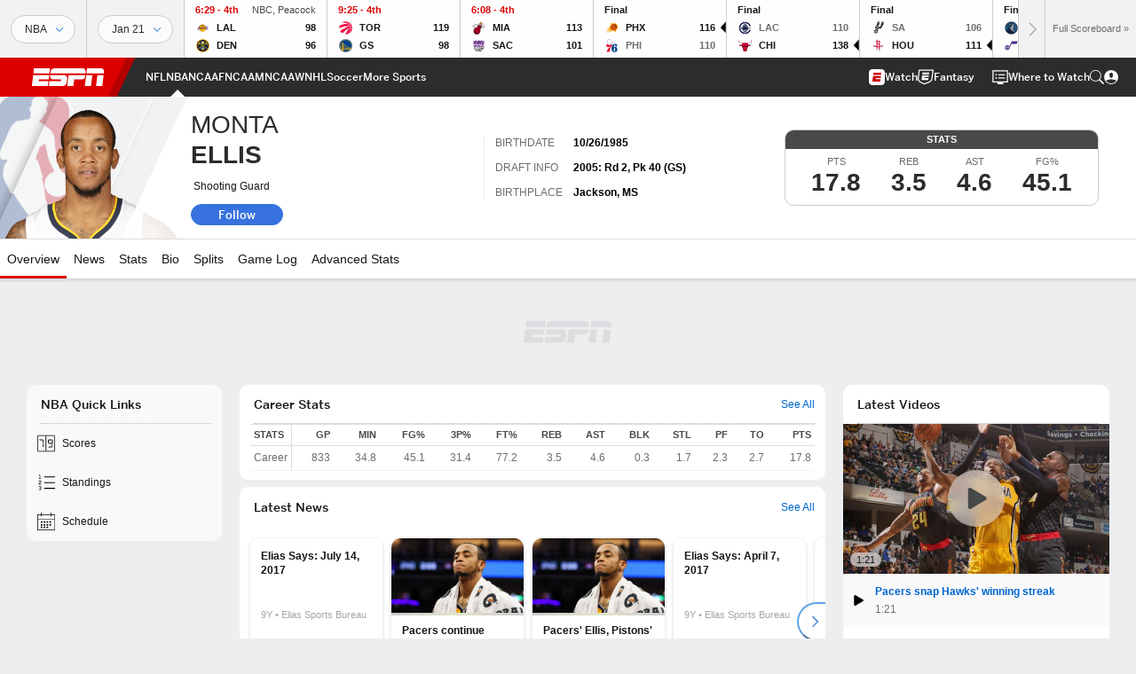

--- FILE ---
content_type: text/html; charset=utf-8
request_url: https://www.google.com/recaptcha/enterprise/anchor?ar=1&k=6LciB_gZAAAAAA_mwJ4G0XZ0BXWvLTt67V7YizXx&co=aHR0cHM6Ly9jZG4ucmVnaXN0ZXJkaXNuZXkuZ28uY29tOjQ0Mw..&hl=en&v=PoyoqOPhxBO7pBk68S4YbpHZ&size=invisible&anchor-ms=20000&execute-ms=30000&cb=obft2stjz9xe
body_size: 48634
content:
<!DOCTYPE HTML><html dir="ltr" lang="en"><head><meta http-equiv="Content-Type" content="text/html; charset=UTF-8">
<meta http-equiv="X-UA-Compatible" content="IE=edge">
<title>reCAPTCHA</title>
<style type="text/css">
/* cyrillic-ext */
@font-face {
  font-family: 'Roboto';
  font-style: normal;
  font-weight: 400;
  font-stretch: 100%;
  src: url(//fonts.gstatic.com/s/roboto/v48/KFO7CnqEu92Fr1ME7kSn66aGLdTylUAMa3GUBHMdazTgWw.woff2) format('woff2');
  unicode-range: U+0460-052F, U+1C80-1C8A, U+20B4, U+2DE0-2DFF, U+A640-A69F, U+FE2E-FE2F;
}
/* cyrillic */
@font-face {
  font-family: 'Roboto';
  font-style: normal;
  font-weight: 400;
  font-stretch: 100%;
  src: url(//fonts.gstatic.com/s/roboto/v48/KFO7CnqEu92Fr1ME7kSn66aGLdTylUAMa3iUBHMdazTgWw.woff2) format('woff2');
  unicode-range: U+0301, U+0400-045F, U+0490-0491, U+04B0-04B1, U+2116;
}
/* greek-ext */
@font-face {
  font-family: 'Roboto';
  font-style: normal;
  font-weight: 400;
  font-stretch: 100%;
  src: url(//fonts.gstatic.com/s/roboto/v48/KFO7CnqEu92Fr1ME7kSn66aGLdTylUAMa3CUBHMdazTgWw.woff2) format('woff2');
  unicode-range: U+1F00-1FFF;
}
/* greek */
@font-face {
  font-family: 'Roboto';
  font-style: normal;
  font-weight: 400;
  font-stretch: 100%;
  src: url(//fonts.gstatic.com/s/roboto/v48/KFO7CnqEu92Fr1ME7kSn66aGLdTylUAMa3-UBHMdazTgWw.woff2) format('woff2');
  unicode-range: U+0370-0377, U+037A-037F, U+0384-038A, U+038C, U+038E-03A1, U+03A3-03FF;
}
/* math */
@font-face {
  font-family: 'Roboto';
  font-style: normal;
  font-weight: 400;
  font-stretch: 100%;
  src: url(//fonts.gstatic.com/s/roboto/v48/KFO7CnqEu92Fr1ME7kSn66aGLdTylUAMawCUBHMdazTgWw.woff2) format('woff2');
  unicode-range: U+0302-0303, U+0305, U+0307-0308, U+0310, U+0312, U+0315, U+031A, U+0326-0327, U+032C, U+032F-0330, U+0332-0333, U+0338, U+033A, U+0346, U+034D, U+0391-03A1, U+03A3-03A9, U+03B1-03C9, U+03D1, U+03D5-03D6, U+03F0-03F1, U+03F4-03F5, U+2016-2017, U+2034-2038, U+203C, U+2040, U+2043, U+2047, U+2050, U+2057, U+205F, U+2070-2071, U+2074-208E, U+2090-209C, U+20D0-20DC, U+20E1, U+20E5-20EF, U+2100-2112, U+2114-2115, U+2117-2121, U+2123-214F, U+2190, U+2192, U+2194-21AE, U+21B0-21E5, U+21F1-21F2, U+21F4-2211, U+2213-2214, U+2216-22FF, U+2308-230B, U+2310, U+2319, U+231C-2321, U+2336-237A, U+237C, U+2395, U+239B-23B7, U+23D0, U+23DC-23E1, U+2474-2475, U+25AF, U+25B3, U+25B7, U+25BD, U+25C1, U+25CA, U+25CC, U+25FB, U+266D-266F, U+27C0-27FF, U+2900-2AFF, U+2B0E-2B11, U+2B30-2B4C, U+2BFE, U+3030, U+FF5B, U+FF5D, U+1D400-1D7FF, U+1EE00-1EEFF;
}
/* symbols */
@font-face {
  font-family: 'Roboto';
  font-style: normal;
  font-weight: 400;
  font-stretch: 100%;
  src: url(//fonts.gstatic.com/s/roboto/v48/KFO7CnqEu92Fr1ME7kSn66aGLdTylUAMaxKUBHMdazTgWw.woff2) format('woff2');
  unicode-range: U+0001-000C, U+000E-001F, U+007F-009F, U+20DD-20E0, U+20E2-20E4, U+2150-218F, U+2190, U+2192, U+2194-2199, U+21AF, U+21E6-21F0, U+21F3, U+2218-2219, U+2299, U+22C4-22C6, U+2300-243F, U+2440-244A, U+2460-24FF, U+25A0-27BF, U+2800-28FF, U+2921-2922, U+2981, U+29BF, U+29EB, U+2B00-2BFF, U+4DC0-4DFF, U+FFF9-FFFB, U+10140-1018E, U+10190-1019C, U+101A0, U+101D0-101FD, U+102E0-102FB, U+10E60-10E7E, U+1D2C0-1D2D3, U+1D2E0-1D37F, U+1F000-1F0FF, U+1F100-1F1AD, U+1F1E6-1F1FF, U+1F30D-1F30F, U+1F315, U+1F31C, U+1F31E, U+1F320-1F32C, U+1F336, U+1F378, U+1F37D, U+1F382, U+1F393-1F39F, U+1F3A7-1F3A8, U+1F3AC-1F3AF, U+1F3C2, U+1F3C4-1F3C6, U+1F3CA-1F3CE, U+1F3D4-1F3E0, U+1F3ED, U+1F3F1-1F3F3, U+1F3F5-1F3F7, U+1F408, U+1F415, U+1F41F, U+1F426, U+1F43F, U+1F441-1F442, U+1F444, U+1F446-1F449, U+1F44C-1F44E, U+1F453, U+1F46A, U+1F47D, U+1F4A3, U+1F4B0, U+1F4B3, U+1F4B9, U+1F4BB, U+1F4BF, U+1F4C8-1F4CB, U+1F4D6, U+1F4DA, U+1F4DF, U+1F4E3-1F4E6, U+1F4EA-1F4ED, U+1F4F7, U+1F4F9-1F4FB, U+1F4FD-1F4FE, U+1F503, U+1F507-1F50B, U+1F50D, U+1F512-1F513, U+1F53E-1F54A, U+1F54F-1F5FA, U+1F610, U+1F650-1F67F, U+1F687, U+1F68D, U+1F691, U+1F694, U+1F698, U+1F6AD, U+1F6B2, U+1F6B9-1F6BA, U+1F6BC, U+1F6C6-1F6CF, U+1F6D3-1F6D7, U+1F6E0-1F6EA, U+1F6F0-1F6F3, U+1F6F7-1F6FC, U+1F700-1F7FF, U+1F800-1F80B, U+1F810-1F847, U+1F850-1F859, U+1F860-1F887, U+1F890-1F8AD, U+1F8B0-1F8BB, U+1F8C0-1F8C1, U+1F900-1F90B, U+1F93B, U+1F946, U+1F984, U+1F996, U+1F9E9, U+1FA00-1FA6F, U+1FA70-1FA7C, U+1FA80-1FA89, U+1FA8F-1FAC6, U+1FACE-1FADC, U+1FADF-1FAE9, U+1FAF0-1FAF8, U+1FB00-1FBFF;
}
/* vietnamese */
@font-face {
  font-family: 'Roboto';
  font-style: normal;
  font-weight: 400;
  font-stretch: 100%;
  src: url(//fonts.gstatic.com/s/roboto/v48/KFO7CnqEu92Fr1ME7kSn66aGLdTylUAMa3OUBHMdazTgWw.woff2) format('woff2');
  unicode-range: U+0102-0103, U+0110-0111, U+0128-0129, U+0168-0169, U+01A0-01A1, U+01AF-01B0, U+0300-0301, U+0303-0304, U+0308-0309, U+0323, U+0329, U+1EA0-1EF9, U+20AB;
}
/* latin-ext */
@font-face {
  font-family: 'Roboto';
  font-style: normal;
  font-weight: 400;
  font-stretch: 100%;
  src: url(//fonts.gstatic.com/s/roboto/v48/KFO7CnqEu92Fr1ME7kSn66aGLdTylUAMa3KUBHMdazTgWw.woff2) format('woff2');
  unicode-range: U+0100-02BA, U+02BD-02C5, U+02C7-02CC, U+02CE-02D7, U+02DD-02FF, U+0304, U+0308, U+0329, U+1D00-1DBF, U+1E00-1E9F, U+1EF2-1EFF, U+2020, U+20A0-20AB, U+20AD-20C0, U+2113, U+2C60-2C7F, U+A720-A7FF;
}
/* latin */
@font-face {
  font-family: 'Roboto';
  font-style: normal;
  font-weight: 400;
  font-stretch: 100%;
  src: url(//fonts.gstatic.com/s/roboto/v48/KFO7CnqEu92Fr1ME7kSn66aGLdTylUAMa3yUBHMdazQ.woff2) format('woff2');
  unicode-range: U+0000-00FF, U+0131, U+0152-0153, U+02BB-02BC, U+02C6, U+02DA, U+02DC, U+0304, U+0308, U+0329, U+2000-206F, U+20AC, U+2122, U+2191, U+2193, U+2212, U+2215, U+FEFF, U+FFFD;
}
/* cyrillic-ext */
@font-face {
  font-family: 'Roboto';
  font-style: normal;
  font-weight: 500;
  font-stretch: 100%;
  src: url(//fonts.gstatic.com/s/roboto/v48/KFO7CnqEu92Fr1ME7kSn66aGLdTylUAMa3GUBHMdazTgWw.woff2) format('woff2');
  unicode-range: U+0460-052F, U+1C80-1C8A, U+20B4, U+2DE0-2DFF, U+A640-A69F, U+FE2E-FE2F;
}
/* cyrillic */
@font-face {
  font-family: 'Roboto';
  font-style: normal;
  font-weight: 500;
  font-stretch: 100%;
  src: url(//fonts.gstatic.com/s/roboto/v48/KFO7CnqEu92Fr1ME7kSn66aGLdTylUAMa3iUBHMdazTgWw.woff2) format('woff2');
  unicode-range: U+0301, U+0400-045F, U+0490-0491, U+04B0-04B1, U+2116;
}
/* greek-ext */
@font-face {
  font-family: 'Roboto';
  font-style: normal;
  font-weight: 500;
  font-stretch: 100%;
  src: url(//fonts.gstatic.com/s/roboto/v48/KFO7CnqEu92Fr1ME7kSn66aGLdTylUAMa3CUBHMdazTgWw.woff2) format('woff2');
  unicode-range: U+1F00-1FFF;
}
/* greek */
@font-face {
  font-family: 'Roboto';
  font-style: normal;
  font-weight: 500;
  font-stretch: 100%;
  src: url(//fonts.gstatic.com/s/roboto/v48/KFO7CnqEu92Fr1ME7kSn66aGLdTylUAMa3-UBHMdazTgWw.woff2) format('woff2');
  unicode-range: U+0370-0377, U+037A-037F, U+0384-038A, U+038C, U+038E-03A1, U+03A3-03FF;
}
/* math */
@font-face {
  font-family: 'Roboto';
  font-style: normal;
  font-weight: 500;
  font-stretch: 100%;
  src: url(//fonts.gstatic.com/s/roboto/v48/KFO7CnqEu92Fr1ME7kSn66aGLdTylUAMawCUBHMdazTgWw.woff2) format('woff2');
  unicode-range: U+0302-0303, U+0305, U+0307-0308, U+0310, U+0312, U+0315, U+031A, U+0326-0327, U+032C, U+032F-0330, U+0332-0333, U+0338, U+033A, U+0346, U+034D, U+0391-03A1, U+03A3-03A9, U+03B1-03C9, U+03D1, U+03D5-03D6, U+03F0-03F1, U+03F4-03F5, U+2016-2017, U+2034-2038, U+203C, U+2040, U+2043, U+2047, U+2050, U+2057, U+205F, U+2070-2071, U+2074-208E, U+2090-209C, U+20D0-20DC, U+20E1, U+20E5-20EF, U+2100-2112, U+2114-2115, U+2117-2121, U+2123-214F, U+2190, U+2192, U+2194-21AE, U+21B0-21E5, U+21F1-21F2, U+21F4-2211, U+2213-2214, U+2216-22FF, U+2308-230B, U+2310, U+2319, U+231C-2321, U+2336-237A, U+237C, U+2395, U+239B-23B7, U+23D0, U+23DC-23E1, U+2474-2475, U+25AF, U+25B3, U+25B7, U+25BD, U+25C1, U+25CA, U+25CC, U+25FB, U+266D-266F, U+27C0-27FF, U+2900-2AFF, U+2B0E-2B11, U+2B30-2B4C, U+2BFE, U+3030, U+FF5B, U+FF5D, U+1D400-1D7FF, U+1EE00-1EEFF;
}
/* symbols */
@font-face {
  font-family: 'Roboto';
  font-style: normal;
  font-weight: 500;
  font-stretch: 100%;
  src: url(//fonts.gstatic.com/s/roboto/v48/KFO7CnqEu92Fr1ME7kSn66aGLdTylUAMaxKUBHMdazTgWw.woff2) format('woff2');
  unicode-range: U+0001-000C, U+000E-001F, U+007F-009F, U+20DD-20E0, U+20E2-20E4, U+2150-218F, U+2190, U+2192, U+2194-2199, U+21AF, U+21E6-21F0, U+21F3, U+2218-2219, U+2299, U+22C4-22C6, U+2300-243F, U+2440-244A, U+2460-24FF, U+25A0-27BF, U+2800-28FF, U+2921-2922, U+2981, U+29BF, U+29EB, U+2B00-2BFF, U+4DC0-4DFF, U+FFF9-FFFB, U+10140-1018E, U+10190-1019C, U+101A0, U+101D0-101FD, U+102E0-102FB, U+10E60-10E7E, U+1D2C0-1D2D3, U+1D2E0-1D37F, U+1F000-1F0FF, U+1F100-1F1AD, U+1F1E6-1F1FF, U+1F30D-1F30F, U+1F315, U+1F31C, U+1F31E, U+1F320-1F32C, U+1F336, U+1F378, U+1F37D, U+1F382, U+1F393-1F39F, U+1F3A7-1F3A8, U+1F3AC-1F3AF, U+1F3C2, U+1F3C4-1F3C6, U+1F3CA-1F3CE, U+1F3D4-1F3E0, U+1F3ED, U+1F3F1-1F3F3, U+1F3F5-1F3F7, U+1F408, U+1F415, U+1F41F, U+1F426, U+1F43F, U+1F441-1F442, U+1F444, U+1F446-1F449, U+1F44C-1F44E, U+1F453, U+1F46A, U+1F47D, U+1F4A3, U+1F4B0, U+1F4B3, U+1F4B9, U+1F4BB, U+1F4BF, U+1F4C8-1F4CB, U+1F4D6, U+1F4DA, U+1F4DF, U+1F4E3-1F4E6, U+1F4EA-1F4ED, U+1F4F7, U+1F4F9-1F4FB, U+1F4FD-1F4FE, U+1F503, U+1F507-1F50B, U+1F50D, U+1F512-1F513, U+1F53E-1F54A, U+1F54F-1F5FA, U+1F610, U+1F650-1F67F, U+1F687, U+1F68D, U+1F691, U+1F694, U+1F698, U+1F6AD, U+1F6B2, U+1F6B9-1F6BA, U+1F6BC, U+1F6C6-1F6CF, U+1F6D3-1F6D7, U+1F6E0-1F6EA, U+1F6F0-1F6F3, U+1F6F7-1F6FC, U+1F700-1F7FF, U+1F800-1F80B, U+1F810-1F847, U+1F850-1F859, U+1F860-1F887, U+1F890-1F8AD, U+1F8B0-1F8BB, U+1F8C0-1F8C1, U+1F900-1F90B, U+1F93B, U+1F946, U+1F984, U+1F996, U+1F9E9, U+1FA00-1FA6F, U+1FA70-1FA7C, U+1FA80-1FA89, U+1FA8F-1FAC6, U+1FACE-1FADC, U+1FADF-1FAE9, U+1FAF0-1FAF8, U+1FB00-1FBFF;
}
/* vietnamese */
@font-face {
  font-family: 'Roboto';
  font-style: normal;
  font-weight: 500;
  font-stretch: 100%;
  src: url(//fonts.gstatic.com/s/roboto/v48/KFO7CnqEu92Fr1ME7kSn66aGLdTylUAMa3OUBHMdazTgWw.woff2) format('woff2');
  unicode-range: U+0102-0103, U+0110-0111, U+0128-0129, U+0168-0169, U+01A0-01A1, U+01AF-01B0, U+0300-0301, U+0303-0304, U+0308-0309, U+0323, U+0329, U+1EA0-1EF9, U+20AB;
}
/* latin-ext */
@font-face {
  font-family: 'Roboto';
  font-style: normal;
  font-weight: 500;
  font-stretch: 100%;
  src: url(//fonts.gstatic.com/s/roboto/v48/KFO7CnqEu92Fr1ME7kSn66aGLdTylUAMa3KUBHMdazTgWw.woff2) format('woff2');
  unicode-range: U+0100-02BA, U+02BD-02C5, U+02C7-02CC, U+02CE-02D7, U+02DD-02FF, U+0304, U+0308, U+0329, U+1D00-1DBF, U+1E00-1E9F, U+1EF2-1EFF, U+2020, U+20A0-20AB, U+20AD-20C0, U+2113, U+2C60-2C7F, U+A720-A7FF;
}
/* latin */
@font-face {
  font-family: 'Roboto';
  font-style: normal;
  font-weight: 500;
  font-stretch: 100%;
  src: url(//fonts.gstatic.com/s/roboto/v48/KFO7CnqEu92Fr1ME7kSn66aGLdTylUAMa3yUBHMdazQ.woff2) format('woff2');
  unicode-range: U+0000-00FF, U+0131, U+0152-0153, U+02BB-02BC, U+02C6, U+02DA, U+02DC, U+0304, U+0308, U+0329, U+2000-206F, U+20AC, U+2122, U+2191, U+2193, U+2212, U+2215, U+FEFF, U+FFFD;
}
/* cyrillic-ext */
@font-face {
  font-family: 'Roboto';
  font-style: normal;
  font-weight: 900;
  font-stretch: 100%;
  src: url(//fonts.gstatic.com/s/roboto/v48/KFO7CnqEu92Fr1ME7kSn66aGLdTylUAMa3GUBHMdazTgWw.woff2) format('woff2');
  unicode-range: U+0460-052F, U+1C80-1C8A, U+20B4, U+2DE0-2DFF, U+A640-A69F, U+FE2E-FE2F;
}
/* cyrillic */
@font-face {
  font-family: 'Roboto';
  font-style: normal;
  font-weight: 900;
  font-stretch: 100%;
  src: url(//fonts.gstatic.com/s/roboto/v48/KFO7CnqEu92Fr1ME7kSn66aGLdTylUAMa3iUBHMdazTgWw.woff2) format('woff2');
  unicode-range: U+0301, U+0400-045F, U+0490-0491, U+04B0-04B1, U+2116;
}
/* greek-ext */
@font-face {
  font-family: 'Roboto';
  font-style: normal;
  font-weight: 900;
  font-stretch: 100%;
  src: url(//fonts.gstatic.com/s/roboto/v48/KFO7CnqEu92Fr1ME7kSn66aGLdTylUAMa3CUBHMdazTgWw.woff2) format('woff2');
  unicode-range: U+1F00-1FFF;
}
/* greek */
@font-face {
  font-family: 'Roboto';
  font-style: normal;
  font-weight: 900;
  font-stretch: 100%;
  src: url(//fonts.gstatic.com/s/roboto/v48/KFO7CnqEu92Fr1ME7kSn66aGLdTylUAMa3-UBHMdazTgWw.woff2) format('woff2');
  unicode-range: U+0370-0377, U+037A-037F, U+0384-038A, U+038C, U+038E-03A1, U+03A3-03FF;
}
/* math */
@font-face {
  font-family: 'Roboto';
  font-style: normal;
  font-weight: 900;
  font-stretch: 100%;
  src: url(//fonts.gstatic.com/s/roboto/v48/KFO7CnqEu92Fr1ME7kSn66aGLdTylUAMawCUBHMdazTgWw.woff2) format('woff2');
  unicode-range: U+0302-0303, U+0305, U+0307-0308, U+0310, U+0312, U+0315, U+031A, U+0326-0327, U+032C, U+032F-0330, U+0332-0333, U+0338, U+033A, U+0346, U+034D, U+0391-03A1, U+03A3-03A9, U+03B1-03C9, U+03D1, U+03D5-03D6, U+03F0-03F1, U+03F4-03F5, U+2016-2017, U+2034-2038, U+203C, U+2040, U+2043, U+2047, U+2050, U+2057, U+205F, U+2070-2071, U+2074-208E, U+2090-209C, U+20D0-20DC, U+20E1, U+20E5-20EF, U+2100-2112, U+2114-2115, U+2117-2121, U+2123-214F, U+2190, U+2192, U+2194-21AE, U+21B0-21E5, U+21F1-21F2, U+21F4-2211, U+2213-2214, U+2216-22FF, U+2308-230B, U+2310, U+2319, U+231C-2321, U+2336-237A, U+237C, U+2395, U+239B-23B7, U+23D0, U+23DC-23E1, U+2474-2475, U+25AF, U+25B3, U+25B7, U+25BD, U+25C1, U+25CA, U+25CC, U+25FB, U+266D-266F, U+27C0-27FF, U+2900-2AFF, U+2B0E-2B11, U+2B30-2B4C, U+2BFE, U+3030, U+FF5B, U+FF5D, U+1D400-1D7FF, U+1EE00-1EEFF;
}
/* symbols */
@font-face {
  font-family: 'Roboto';
  font-style: normal;
  font-weight: 900;
  font-stretch: 100%;
  src: url(//fonts.gstatic.com/s/roboto/v48/KFO7CnqEu92Fr1ME7kSn66aGLdTylUAMaxKUBHMdazTgWw.woff2) format('woff2');
  unicode-range: U+0001-000C, U+000E-001F, U+007F-009F, U+20DD-20E0, U+20E2-20E4, U+2150-218F, U+2190, U+2192, U+2194-2199, U+21AF, U+21E6-21F0, U+21F3, U+2218-2219, U+2299, U+22C4-22C6, U+2300-243F, U+2440-244A, U+2460-24FF, U+25A0-27BF, U+2800-28FF, U+2921-2922, U+2981, U+29BF, U+29EB, U+2B00-2BFF, U+4DC0-4DFF, U+FFF9-FFFB, U+10140-1018E, U+10190-1019C, U+101A0, U+101D0-101FD, U+102E0-102FB, U+10E60-10E7E, U+1D2C0-1D2D3, U+1D2E0-1D37F, U+1F000-1F0FF, U+1F100-1F1AD, U+1F1E6-1F1FF, U+1F30D-1F30F, U+1F315, U+1F31C, U+1F31E, U+1F320-1F32C, U+1F336, U+1F378, U+1F37D, U+1F382, U+1F393-1F39F, U+1F3A7-1F3A8, U+1F3AC-1F3AF, U+1F3C2, U+1F3C4-1F3C6, U+1F3CA-1F3CE, U+1F3D4-1F3E0, U+1F3ED, U+1F3F1-1F3F3, U+1F3F5-1F3F7, U+1F408, U+1F415, U+1F41F, U+1F426, U+1F43F, U+1F441-1F442, U+1F444, U+1F446-1F449, U+1F44C-1F44E, U+1F453, U+1F46A, U+1F47D, U+1F4A3, U+1F4B0, U+1F4B3, U+1F4B9, U+1F4BB, U+1F4BF, U+1F4C8-1F4CB, U+1F4D6, U+1F4DA, U+1F4DF, U+1F4E3-1F4E6, U+1F4EA-1F4ED, U+1F4F7, U+1F4F9-1F4FB, U+1F4FD-1F4FE, U+1F503, U+1F507-1F50B, U+1F50D, U+1F512-1F513, U+1F53E-1F54A, U+1F54F-1F5FA, U+1F610, U+1F650-1F67F, U+1F687, U+1F68D, U+1F691, U+1F694, U+1F698, U+1F6AD, U+1F6B2, U+1F6B9-1F6BA, U+1F6BC, U+1F6C6-1F6CF, U+1F6D3-1F6D7, U+1F6E0-1F6EA, U+1F6F0-1F6F3, U+1F6F7-1F6FC, U+1F700-1F7FF, U+1F800-1F80B, U+1F810-1F847, U+1F850-1F859, U+1F860-1F887, U+1F890-1F8AD, U+1F8B0-1F8BB, U+1F8C0-1F8C1, U+1F900-1F90B, U+1F93B, U+1F946, U+1F984, U+1F996, U+1F9E9, U+1FA00-1FA6F, U+1FA70-1FA7C, U+1FA80-1FA89, U+1FA8F-1FAC6, U+1FACE-1FADC, U+1FADF-1FAE9, U+1FAF0-1FAF8, U+1FB00-1FBFF;
}
/* vietnamese */
@font-face {
  font-family: 'Roboto';
  font-style: normal;
  font-weight: 900;
  font-stretch: 100%;
  src: url(//fonts.gstatic.com/s/roboto/v48/KFO7CnqEu92Fr1ME7kSn66aGLdTylUAMa3OUBHMdazTgWw.woff2) format('woff2');
  unicode-range: U+0102-0103, U+0110-0111, U+0128-0129, U+0168-0169, U+01A0-01A1, U+01AF-01B0, U+0300-0301, U+0303-0304, U+0308-0309, U+0323, U+0329, U+1EA0-1EF9, U+20AB;
}
/* latin-ext */
@font-face {
  font-family: 'Roboto';
  font-style: normal;
  font-weight: 900;
  font-stretch: 100%;
  src: url(//fonts.gstatic.com/s/roboto/v48/KFO7CnqEu92Fr1ME7kSn66aGLdTylUAMa3KUBHMdazTgWw.woff2) format('woff2');
  unicode-range: U+0100-02BA, U+02BD-02C5, U+02C7-02CC, U+02CE-02D7, U+02DD-02FF, U+0304, U+0308, U+0329, U+1D00-1DBF, U+1E00-1E9F, U+1EF2-1EFF, U+2020, U+20A0-20AB, U+20AD-20C0, U+2113, U+2C60-2C7F, U+A720-A7FF;
}
/* latin */
@font-face {
  font-family: 'Roboto';
  font-style: normal;
  font-weight: 900;
  font-stretch: 100%;
  src: url(//fonts.gstatic.com/s/roboto/v48/KFO7CnqEu92Fr1ME7kSn66aGLdTylUAMa3yUBHMdazQ.woff2) format('woff2');
  unicode-range: U+0000-00FF, U+0131, U+0152-0153, U+02BB-02BC, U+02C6, U+02DA, U+02DC, U+0304, U+0308, U+0329, U+2000-206F, U+20AC, U+2122, U+2191, U+2193, U+2212, U+2215, U+FEFF, U+FFFD;
}

</style>
<link rel="stylesheet" type="text/css" href="https://www.gstatic.com/recaptcha/releases/PoyoqOPhxBO7pBk68S4YbpHZ/styles__ltr.css">
<script nonce="2fKCo9hNWFQY16bQb5c89w" type="text/javascript">window['__recaptcha_api'] = 'https://www.google.com/recaptcha/enterprise/';</script>
<script type="text/javascript" src="https://www.gstatic.com/recaptcha/releases/PoyoqOPhxBO7pBk68S4YbpHZ/recaptcha__en.js" nonce="2fKCo9hNWFQY16bQb5c89w">
      
    </script></head>
<body><div id="rc-anchor-alert" class="rc-anchor-alert"></div>
<input type="hidden" id="recaptcha-token" value="[base64]">
<script type="text/javascript" nonce="2fKCo9hNWFQY16bQb5c89w">
      recaptcha.anchor.Main.init("[\x22ainput\x22,[\x22bgdata\x22,\x22\x22,\[base64]/[base64]/MjU1Ong/[base64]/[base64]/[base64]/[base64]/[base64]/[base64]/[base64]/[base64]/[base64]/[base64]/[base64]/[base64]/[base64]/[base64]/[base64]\\u003d\x22,\[base64]\\u003d\x22,\x22HyrCmWlqeMK0fMO4LijCvMOQw7dTD0TDsFomdsKZw7HDisKgJcO4N8OvM8Kuw6XCqV/DoBzDjcKUaMKpwrJCwoPDkSl2bUDDkQXCoF5aVEttwr3DlELCrMOdLyfCkMKvcMKFXMKEb3vChcKHwqrDqcKmMCzClGzDlH8Kw43CqcKNw4LClMKZwqJsTSPCl8KiwrhQN8OSw6/DtzfDvsOowr7DpVZ+esOswpEzLMKMwpDCvkBNCF/[base64]/DulAxw7hzZ2Uew55lwpIvw4QjGMKKdTHDscOPRAHDv1fCqArDncKAVCgDw7nChMOAdTrDgcKMfcKpwqIYf8Ozw705d1VjVwMSwpHCt8OmbcK5w6bDsMO8YcOJw6dwM8OXBVzCvW/[base64]/Cp8KOAsKqw5HDkBTCkD/Di8OOHTAiwrvDuMO2Zj0bw7hBwrEpNMOUwrJGEcK1woPDowrCrRAzE8Kuw7/Coxxjw7/CrgV1w5NFw4oIw7YtE0zDjxXCokTDhcOHR8OnD8Kyw4vCr8KxwrEKwqPDscK2JsOHw5hRw6JSUTsyIgQ0wpXCqcKcDA3Dv8KYWcKJI8KcC3zCk8OxwpLDlkQseyvDjsKKUcOdwqc4TArDq1pvwr/DgyjCokLDiMOKQcOrdkLDlQzCuQ3DhcO7w6LCscOHwr/Dujk5wqvDvsKFLsO8w59JU8KYWMKrw604KsKNwqlrecKcw73Ctx0UKiLCv8O2YDhDw7NZw6/Cl8KhM8KawoJHw6LCoMOOF3c9I8KHC8OawoXCqVLClcKgw7TCssOPAMOGwozDvsK3CifCmsKAFcODwrQ5Fx0+MsOPw5xIJ8OuwoPCgS7Dl8KedyDDinzDhsKSEcKyw4bDssKyw4Uuw7Ebw6Mhw6YRwpXDiX1Ww7/DosOLcWtcw4Yvwo1Ew40pw4MkBcK6wrbCmg5AFsKzMMOLw4HDt8KFJwPCnGvCmcOKPsKrZlbCn8Ohwo7DusO+U2bDu2MUwqQ/w4DCiEVcwqEyWw/Dn8KBHMOawojCmSQjwq4jOzTCtyjCpAM9FsOgIz3DgifDhHLDqMO4WMKOSmvDqMOiBiIlWsKuc2XCgsK+ZMOccMOuwo9OQBLDicKgK8OkPcOnwobDk8KKwrTDmmPCg2wfIcOTWD/DjsKUwps8wrjCmcKowo/[base64]/ChMKEw49Aw4o+LH/DhgdQwqQcwq7DnHXDksKDw7BoBi3DgxPCocKMIMK7w7Jzw6MdGcOBw5PCvHzDnU3Dh8OmbMOccljDmAQmAcOfIT4nw7rCr8K7eDvDssK2w7NTQwrDicKQw7zDo8OQw5lKAHjDiA7DgsKNAj9TDcOjQMK8w7DCpcOvAFUyw5hZw6nCiMOSbMK/UsK+wokBVxrCrU8UbMOmw6pVw7zCrcOqTMKiw7jDpyJHb2PDg8KFw6HChgTDn8KuPsOhdMKGYQ/[base64]/Cg8OrSGvDtXnCo8KkWnnCsMK5T8OlwqPDt1zDksOow7XCkAF4w6IvwqDCi8KiwpXCm28RVGjDlUbDicKDCMKsFiFtNC40WsKPwqV+wpPCnFUOw6FEwpxgEkRXw6sGIynCpGTDoyZrwp9Fw57CjcKBQ8KRJig4wpTCkcOkEyZ6wo4xw5pfUQHDnMO3w7E/R8OUwqfDgBZPH8O9wp7Dg1JrwppkI8ORfl7CqErCscOnw7R7w4HCgMKKwqvCm8K8Wk3DosK7wp4sHsOew6PDl1gpwrUrGTUKwqlzw5XDr8OkbAIYw4ZCw6fDq8KiN8K4w5Jiw70qK8KFwoQLwr/DtDN3CjJxwpURw4nDmMKSwonCi0FdwodOw6jDn2XDrsOjwpw2ccOjOBDCs0U0WUrDpsO7AMKhw6NwdFDCpzhMSMO5w7jCisKVw5XCgcK9wpvCgsOYBCvCpsKsXcKywozCiTB8I8O1w6zCpsKPwqnClkTCj8OGMiZ8d8OuLcKIaD9ydMOqDBHCrcKOKDIxw44tRRpWwq/CicOsw4DDhMO/bRppwochwp0Ww7HDmyUPwp8bwrnCpMO1ZcKnw43Ck2HCmMKpHCsLfcK6wovCh2JFYCLDnGbCqSpQw5PDuMKvYDTDkhMqJMOYwovDnm/DocOwwrdDwplFCFgAFn5cw7LCscKRw6JvDz/DqjnCisKzw47DryvCq8OFCQfClMOpDcKDTcKXwoPCpAvCj8KEw4HCqibDoMORw4LDhcO0w7pQw5UnT8ObcQHCpsKwwrXCiU/[base64]/CpBVOw7/DncKvw5HCqThrD8KBYiomfj7DpxzDgUTCo8KRcMO/ITUNDMOdw6kIUsKqC8Oqwq1UMcKIwoDCusK3woh9XEosIWkOwqbCkRRfEcObIAjDmMOuf3rDsQDCm8Oow7ABw7jDlMOlwqwESsKFw6kewqbCtXzCoMOUwrcSQMOVWkHDn8OlERBuwqRLXGXDl8KVw6nDmsOZwosaesKKFgkAw7kHwphQw7jDtT81P8OOwo/DssOxw6jDhsKmwqXDqVwLwqLCi8KCw61SL8KTwrNTw6nDq0PCocK0wqrCkFlrwqxIwo3CuVPDqsKqwoQ5JMO4wpvCpcOTLjDDlBR/[base64]/XMO0U1RtIsOZwq93w4IVGFXCoDYkwqzDh2xwJg9dw4/DtsOhwpZOJF/DuMOmwoc4SQd1w78Iw61fO8KfZQbDg8OPwpnCtzw9FMOuwqU+w4o7WcKUPcO+wph9HE4FBsKawrjChSvDhiIqwpAQw7bCncKGw7s/[base64]/[base64]/Dt8ODa2TCo3wGwqnDq8KiwqHDkElMwqc6Dk7CusOJwoMZwoNjwoUfwpLCoWjCvMO/QQ7Dplo2OBvDj8OOw5fCiMKua1VfwoTDr8O1w6Jjw4wewpBvNCTDnEDDmcKLw6XDtMK1w54Ww5zChWjCjwh9w5vClMOVVEFkw5kew63ClX8tb8OcdcOLV8OrYMOBwr7DjFLDgsOBw57DqXk8M8KrJMOMF0fCkAJ9Q8KXU8O5wp3Dr2cMUHLCkMKowpPDi8Ozw5xPBl/DjwjCgEYxJFdlwp0IFsO1w7PDvsK5woXChcOfw5vCtMKgMsKQw6JJdsKEJzE2ZF/CrcOhwoM4wqAgwpYobcOMwpHDlhNkwoQ4eVsKwrFDwpdUDsODTMOHw5rCrcOtwqJXw5bCqsOxwq/CqMOkQizDnC7DuA82fzZ7IWbCgcOPWMK8ccKKKsOAAcO3QcOcGsOyw53CgztyU8KxXz4jw4LCnUTCl8O/wo/ClAfDiS08w7oHwoTCl30kwrvDocKKwpbDrmTDrE3DtD/CnnIUw63ChBM6HcKWcyLDp8OBBMKjw5HChSsWRsO/[base64]/CqMOIw63CvsKcwqggwoIQwpR/YSVyw5w7wocrwo/[base64]/CqsOZH8KHw5MLCcO6wrtWSSXDsy7CtMKUVMObe8KMwp/[base64]/PsKaHBNGRyLDtsOKw44JJMOQwrl+G8KPw6BVD8KCVcOvYcOEE8Ohwp3DgCTDrMKMWWRVYsONw5pPwpjCsUxEXsKFwqASOh7CggEkAhwYaT/[base64]/w5gBwq9jKyzCuRvDvHgewqTCgMKow4fDuSIIw4E2awnDpEjClsKGZsKvwpXDmD/DoMOyw4gww6Ekw4tnUkjDpF1wdcO7wr5fe1fDusOlwrtkw7l7GsKMesK4HixPwrQSw7xPw6Qqw6hcw5Q3wovDscKUTcOjXcObwrx8SsK4ecKkwrd/[base64]/ChsKwJMOeNFbClMKPS8OwwrFFw4LCnCrCssOrwrDDqRjCvMKnw6HDmhrDm0DCsMO6w6bDv8KcJ8OAPMK/[base64]/CsjDCg8KOXcKEDcKpX8K3wo46E8OAwoUkw69pw5Q/[base64]/CmCx1woVUw7bDvGoCJjBbUMO7dBBhw5HDkmvCscKvwrgKwpLCh8Kqw7PCpsK6w44LworChFFYw4fCrMKow4jCk8Oow4HDlwgRwqZSw5bDicOHwrPDrkPCjsOwwqxCGAQmAlTDhmlRVD/DnTXDmSpNUsKMwo3CpDHCqn16Y8K+w6BoU8KwECvDr8K0wqVXcsOrGizDssOgwqfDvMKPworCqy7ClXY5SxAww47DtMO7HMOLbVd/G8Okw7IhwoLCsMOIw7HDi8KowpzDjsKuD17CsXkBwqpTw5HDmcKGaEXCoicSwooCw6zDqsOrw5bCqXY/wofCrxR9wqBxOmfDj8Kjwr/CvsOUCmdOVXBWwpXCjMO/I3HDvQVVw4XCpW5iwpnDt8OxbUfChxvCjFzCgyDCmsKgasKmwoEtB8KIasOzw5I2RcK9wrNjQsKvw69+HAPDkMKvJsOOw5BVwoVeEsK9wqrDmMOxwpjDnsOpWx5qY11Dw7IrV0zCiDpXw67CpkwsXU7Dg8KfPwF5PmrDl8Olw7ECwqHDhkjDhVTChT/[base64]/HR7Di8OCw6PDusOtwp1eCsOBa8KIwod1ADcCJsOiwrQZw7NPPWtjBBpTU8Obw4hcWyICEFzCvcO/[base64]/CsB1MShwywrVWw6vCj8KNwqfDoMOBwrLDrmHCqsKow786w4AAw5gwD8Kpw6vChmfCtxXDlDcSGsKxFcKgI2oRw5ITUMOkwqIzw51mUMKawoc+w4VffMOGw4NnRMOcDMOtw6gcwq9nbcO8w4I9MBN6bHNyw5U7DTjDj35iwqXDjGvDkcKefjTDt8Kswo/DhMOMwrw+wplQCgQ6CAUqPMOBw6EwGF4Qwrorf8K2w4/CocOYTArCvMKkw7xOclzCrjFuwoldw4AdbsK/woHDvW8+XcKaw7l3wpXCjh/Cr8KLSsKZBcOUXgzDuzHDv8ONw7rCt05yccO9w6rCssOTTVvDpcO/[base64]/[base64]/[base64]/w73DtMKzw4rCoToEIMOqw4fCmMK1wpxAw6cKYMK/LlPDvVTCj8KSw47CoMOnwq15wpDCuGnCoSfCjMKDw51PQ0loKkDCrlbCrhnCs8KJwo/DlcKLLsKkbcOhwrUhG8ORwqB4w413wrB/wrt4A8OWw4fDiBHClsKAY0cZP8K9wqrDujcXwrNNUMOJOsOWYD7CvUdCamvCijJHw6YnfcK8I8Kyw7rDu1HCkT/DoMOhZ8Kowp3CnXLDtUrCpl3Dujx6P8OBwpHChjRYw6Nvw4/DmgRwASsECihbwonDgDbDn8OfcRDCvMObejJUwocJwp5Ywrp4wpPDjFwcw73Dnz/CuMOgJlzCtAs7wo3CoD4KAlzCvxsuccOLcQbCkX43worDt8KrwoMtdFjCk38aPMKiSsOQwoTDhFTCoVDDicO/BMKSw4DCgMOEw7pgAjzDisKnWcKBw4ECLMOTwophwofCv8KRZ8OMw7lNwqwgecOHXHbCgcOIwotDw77CrMKZw7fDucORTi7DjMK3YknChW3DtBXCqMK9wqg1dMO0fl5tEw14FUccw43CnxBcwrLDq2fDrsOcwqAdw5rCrmMRPjTDl345U2vDqDE/w7ZRWm/DoMO+wp3CjR5uw61dw5LDkcKqwqnCiVHDscKUw6Bfw6HDucO/asK3Ej82w4YJN8K1VcKvYBEZacK5wpDCsjLCmlVUw5xMLcKZwrPDnsOSw7scScOow47CmGXCkXA0Umobwr9ZJ0vClcKJw7pjCTB3XloywpZKw60/[base64]/Co0XCg2XCvwLCgkkEwrhxXMKDwo9rJmRIHjEJw6hiwqg9w7XCkEocNsK7acOqbMOYw6zDuGFCFsOCwpjCuMKhw5HCmsKzw4/Cp2B+wp4yGCnDisOIw7xjVsKrZWc2wq4/[base64]/Cs17CpsOmw4nCrMO9eXXCoC/Do8OOJ8K6c8OHQ8KpeMKFw43DtMORw4hof0TCggTCmsOYCMKqwonCvcO0OVg/U8OIw7hINy0BwoBDKgjCn8K1HcKTw5oPT8Kvwr92w4/DtsOJw5LDhcORw6PChsKKeR/Cln4sw7XDlUTDp2vCscKNB8OAw4ZGIMKvw5ZucMOYw5FWfHA9w51Iwq7Ch8KUw6vDsMOQZT4sFMONwprCp3jCv8ODQMK1wpbDk8O5w6nCiyrCpcOFwrZJfsOyXQZQY8OGFgbCiVtiDsOOH8KEw6h8PMO6wonDlRoXLkUrw7s0wovDtcOawp/[base64]/[base64]/Ci8KaY3/Cs8K2ecKkwrUvwr3CpsKGSD3ChHBleMKzwprCriTCkzxEL1LDo8OcSV3CtHrCh8OLAjZ4MFvDoDTCu8K7UTPDtXjDh8OxdsObw7Iyw5jDncOLw58hw6XCsi1hwrzDpU/CnBvDvsOkw6AHdHbCm8Kxw7PCuj/[base64]/ClTPCqFjDvcKCQMKGCnTDnRkedsOAwr/Dr8Knw5AORGNPwp0xeQTCozVvwpUAwq5NwqrCnybDtsO7wovCiFXCuk9swrDDpMKCa8OwOm7DgMK/w4UWw6rCgmoKDsKXA8Osw4xBw5IVw6MBCsK9SDIowqDDpMKhw7HCkEzDtMKjwrg8w41icGJZwpYUNXJ5XsKfw4/CgQTDp8OTBsO0w59/wojDjkFcwr3DhcOTwpoZJMKLRcKPwooww4bDi8KoWsO/[base64]/wprDgcOvPsOQw77DkcOzw4fDr0sYw7XCnATDmR7Cqi18w7ojw57DhMO3wr3DtsOYSMKKwqDDhMOkwrzDvEd3ZgzClcKsSsOXwphyUVBcw558IXHDpsOFw5bDmMOzNl3CvjfDnHLCgMOQwqEGRR7DnMOJw5JSw53DkWMtLsK4w48XLh/DjCZBwqjCu8KfO8KMF8KQw4YCVsOhw7/DrMKnw4RDRMKqw6PDly5dRMKgwp7Cmk/CmcKPCktrfcO5AsKbw5JpJsKUwpwzc1EQw5J0wqgLw4HCuwbDkcK/EFsowoc/wqsHwqA9w5hcNMKIa8K7bcO9wosiwoU9wojDqVEowrAow6/CkDjCk2cCVxRCw552NMKuwpPCtMO5wrPDkcKYw6gRwq5Hw6BXwpISw6LCjXbCnMKxbMKeQnIlV8KWwpExb8O7cQJcfsKRZAHCrU86woMLE8KQJkvDonTCjsKkQsK+w4PDrSXDsnDDkF5gJMOVwpXCmkdZG3/CmsKoa8K9wqVqwrZ3w6/[base64]/MMKuwoHCtHzCog1+w7wQwqrCkFTCuhzDg1/DocKSLsORwpZPfsOSEnrDnMKNw67DnHcgPMOjwpnDm0/DjVZqNMOEMUrDpMOKQQDCtG/DjsKAAMOMwpJTJ3LCnRbCrBtVw6rDrQbDs8O8wpAeTTNyQhpZExoBEMOhw48BXTbDh8OXw7/DksOLw6HDmjrDisK5w4PDlMKOw70gaFTDuUkEwpHDscOrNsOsw6bDgg/Ch2sxw44Swr5IasOlwoXCv8K6TnFBDjvChxBcwrfCuMKEw5J4T1/DqU1mw7pOXMOrwrjCkDI8w4d9c8O0wr49w4o0eytgwrIzEEQJHT/Dl8OtwpoNwojClmRDW8O7TcKywqkWDxHCn3wsw5szM8OFwpt7I1vDr8Oxwp4MTV1xwpPCl1c7K2MYwqJOSsK/[base64]/[base64]/wqFWw58uIyfDsXsKV8Kyw4UTwpvDsTfCiRfDtl7CksOFwpTCnMOQZQ4rV8Orw6zCqsOPw7LCuMO0AknCvHfDr8OTVsKCwo5/[base64]/Dp8O5M8KTwp9zw7pZw6rDn8KSw6I1wqTDg8K5VcOFw4Iyw6EzDsOefj7Co23CuV5Kw4LCjMKSPgXCiX85MFTCm8K0cMO7w4xFwqnDjMO8ODZ6JMOaHml2RsO+d17DoD5Hwp7CtmVOwqPCjw/CkzRGwooFw7TCpsOdwq/DhB1/Q8OAQ8K3SwhzZxHDpDjCi8KrwpTDmjIxw5PDjsKrJsKBLsO7asKXwq/CjULCksOBwoVBw49ww5PCmj/CoHkYEsOrw7XCncORwpEJSsOAwrrCkcOIHxXDsTfDng7DvwAlWEjDj8OFwqBZDDDDgVlXO18owqNYw7HCpTxwdcOFw4B4ZsKwRCUqw6EMLsKSw4sswpp6HW5mYsOqwp1sWljDnMKRV8KSw50tFcK/woYNcUrDjlzClgDDrwvDk2J9w600R8Ohwpk0w5kKa0LCisKPCMKLw6vDjnXDiAhWw4zCt3XDsn3DucOjwrfCimkyJmrDpMKTwph/wo5kNcKSKmrCkcKNwrLDphIMGFfDgMOnw7JqP1zCrcK5wqxTw63DhMKNcSdiZ8K+wo5CwpjDj8Kne8Kkw4DDocKPw55FAWRgwobDjHTDm8KXw7HCqsKlB8KNwq3CoBYpwoPCl1hDwrzDjEtyw7MHwr/[base64]/DcO7Yx8MwroSwpRrwqbDhV7DtArDg0fCoGUGfj1zM8KvRBHCmcO+wrdfNsOJIMOCw5TCjkrClcOYWsO1w7tOwr0wF1QlwpRLw7YoM8OaOcK3eEk4w53DtMOxw5PCksORVMKrw73DkMObHMKsO07Dvy/CphnCunPDq8OgwqHDuMOsw4rCkilhPiwbT8K9w7HCsxRVwohregnDuQjDssO9wrDCviHDlljClcKDw47DgMKdw7PDjj04f8OpVMKqMxrDkBnDjEDDjcOKbCnCvR1nwo1dw4LCjMO1CE90wqI4wrvDg07CmXDDhAvCu8O9UV7DsGQKZBghw7pJwoHCmsOHJU19w6o/NE0sbAozJjvDu8O6wq7Dtk3DsERtLx1lwo/DsXfDny/Ch8K1JR3DrsKPQRrCpsK8GAAFAxxtG3hAIFDDsmxEw6hKwqwwDcOEdcKCwpLDvTBHKsKeamLCqMK4wqfCiMOqwoHCm8OIwo7DsybDtcO6a8K/wpsXw4PCp0rCi1fDh0ldw4JxQcKiTFnDgsKsw4R9XMKmRhjCvgo7w77DhMOda8KJwoNzQMOKwr5fY8KEwrFhO8KfOcK6RRhqw5HDgH/Dv8KTNcKxwp7Dv8Oiwo5Pwp7DqkbDm8Kzw5HCgEfCosKbw7Now4XDu01yw4pFKknDlsKZwqXCkA0TSsOnQsKZJxZjOm/[base64]/Du8OVTsKTPMKDw4vCnzbCosOoQcKDw7xQw7AcRMOWw7cHwrhtw4LDkA/DuErDkwV9bMKCEcK0MMOKw6IHWmURF8KpaCTCvCthA8KDwrhuG0M4wrzDtU/Dg8KbXsO+wqLDq3TCgMOdw5PCkUQlwobCl1jDhsOSw5xQQsK5GsORwrPCs0dwEcKCwrllEcOYw4Z9woxiO1F1wqHCjcO2wog0U8OQw6nClikbfMOtw6xxBsK8wqNMWMO/woLCrE/CtMOid8O9MXfDtDgqw5LCo2DDgn8ww5UgTgNCajhMw7ZlbgNcw7LDmkl8OsOaacKVIC1zLD7DhcK0woZNwr/DmUIbwr7CoixKS8KmVMKgMEvCh2zDu8OpMsKLwrHDu8KGAMK/TMOrNRsqwrNPwqHClQofdcOYwoB2wofCusOJPwbDt8Omwo9lA3zCkg19wojDuQ7DiMO2JcKkb8ORccKaJg7Dn0MqLsKod8OgwrrDqGJMGMOTwpZpHiTCn8OVwpvDk8OoHhFswobDt17DuBkfw7Upw5Vkwo/CtzsPw6oTwoRMw7zCscKqwpByFQpUA3MqWn3CuWDCqMOZwq9rwoduC8Oaw4hqRidDw7oEw5PCg8KywrFAJVbCuMKaDsODMcKCw6PCicO0HFzDnQU3fsK9a8OGwoDCjiksIAAvB8OZd8KkGcKKwqdCwrLDlMKlPj/CksKnwqpKwp47wqvCkWc4w5gBODwyw5vCh1wpJGEaw77DnU0IZFDCosO+ZkXDj8O0woBLw7BPUsKmdz1cSMOwMWFgw7F+wrIBw5rDq8OPw4EPJwMAwrRINsOMw4LCrWJnChxlw4IuIynCnMKVwoNfwooBwojDvcK+w4o2wpRDwqnDp8KDw7HCrxXDs8K/KxZrH3hWwohCwphRXsOJwrrDqVsaZRnDlMKPwp5hwqMzKMKYw7t0OV7Cjh4TwqEmwpbCkAnDqCEpw6/DilvCuD3CjcOww6sENysOw5FDNMOwVcKtwrDCjGbClUrCiGrDmsKvw4zDg8K/JcOPG8Ouw4xWwr8gC0B5bcOoK8O5wqxOJnJybU8hd8O2EE1RDhTDncKMw545wpghIy/DjsO8ZcOhKsKvw4HDq8KxCHc0w5DDqlRlwrVgUMKkC8K3w5zDu0PCk8K1RMKsw6scfSDDsMOHw7pPw4MAw7zCtsOGUMKRQAlNEsK/w7jDp8OYwqwEKcOcw4/[base64]/Ck8KvZSFpRQcscsKNwqrCiMOiwqLDgEzCowzCmcKpw7nDgQs2Z8KTOMOaKldPTMOlwo0Uwqc4bV3DvsOGaxxaJcKDwr/Ckzp8w686UUQVfmLCinLCpsKjw4DDhsOAPjPCkcKaw5TCmsOpOg9rPhrCkMOkYQnCsDNMw6Rdw7MCJHvDl8Oow7h8IX1PJsKvw7N9LsKVwplHFUIhIxrDmFgKZsOqwqg9wqjCilHCncOwwr1MTcK/bVhyPlMnwpbDk8OfQsKow5zDgTh3TG7CnTUbwpBuw6rChGJAciBswoXCiCIfcCFhDsOgOMOAw5khw4bDmwfDuURIw7/[base64]/[base64]/Dv8K2wqRhBMKWwqnDtsOhdCYRN8KJw6HCpkk7YEFKw4HDjMKXw70+VBvCisKcw5vDi8K3wq3CvxEIw4Nlw7TCgCPDssO5amJLJEwQw6ZETMK6w5V6I2jDhsK6wrzDvW4NHsKqIsKhw7sZw6dyWsKaFEfCmxMRYsOWw61Qwog9b3x7wr4vblPCnw/DmMKDw5NgEcKkbVzDpsOuw6/CrgbCt8O4w5/CpsOyXMO8Ik7CiMKvw5PCqiIqVk7DvmjDix3DvMKnd0MqAcKXOcORKXAnIC4kw7JNbA/CmGFqB39hLsOQQC3CqsODwpjCnRcYDsOLeQ/[base64]/CqHfCgjsSV8Kgw71PBcOQGGwNwo3DgcKVPVhHU8OeI8KlwqrClCLCliQNMltbwr/CnFfDlVzDnGxVPRhow4XDok/Cq8O8w582w6xRdFVTw64ePW1sMMOlw48bw5YYw7Bhw5/CusOLw43DqxjDnj3Dl8KgUWx9aH3CnsOvwoHCtW/Dmih2RArDgcO9XMOxw65AS8Kmw7HDosKUd8K1OsO7woAxw6puw5JuworDrmXCplVNTsKhwplew4gVJnJowodmwoHCucK7wqnDv1hkJsKow5TCqklvwrnDs8ORd8OsQj/CiTbDiznChsOVSV/DlsOZWsO4wpNvfQwOai/CpcOnWCrDmGswJhN0dVTCs03DmcK0TcO9NcOQcGHDhGvCvSXDqQhawogoGsOtGcOQw6/DjFUTFEXCm8KBa3d1w5RYwpwKw41kXnEmwp8dEXDDoS/Ci0UIwp7Ck8KPw4Eaw7/DisKiYnYfecKkW8O8woltScOcw7pZNnw0wrHCli0hZsOff8K4JMOnwoQUOcKMw7zCpQMqIx5KcsOjAcKvw5MlH2/DvHwOKMOfwr3DpBnDsxR8wonDv1vCl8K/w4bDjAgVdHxbCMO6wpAKGcKOwrbCrsK8wpvDuzUZw7t1WV12JMOtw5TCjHI1dsOkwr7CjQNXHmPDjwYkW8K9IcO0VTnDpsK/dsOuwoImwrLDqx/Ds1NgDg1PEVrCscKtG1/DvsOlBMKVGjgYF8OZwrVfW8KVw7NAwqPCngfCpcK+aGHCvkbDukfCu8KKw5VyR8KvwpnDrsOWF8ODw4/CkcOswolCwoPDk8OzI3MWw4TDmHE2ahXCmMOrYMO3bSk0QMKsNcKBUkISw68XFTTCu0jDhVfCocOcRMOyIcOIwp4icxNZwrVkTMOdVSV7dgrCn8K1w7Q5PTlnwqMZw6PDvgfDtcOtwoTCpGI5bzl4UFc/[base64]/DrGTCk8OgRsKhNcOUw7olwr/DsRDDum50dsO3X8O1AW5xPMOrIsOIwoRHbMKNQ3LDlcK9w4rDucKWYGjDoVA+XMKvKVXDtsOKw4xGw5hDOD8hb8K9KcKbw6XCusOTw4/CvsO5w7fCp2DDqMKgw5RqBnjCtHLCscK1VMOrw6PDrlZWw67DsxQ1wrTCoXTDixMYc8OIwqAmw7R9w7PCt8Ksw5TCkSBsU33Cs8OGdxppRMOYwrQgTl7CvMO5wpLClEVjw5s6QEc9wp5dw7TCgcKTw6wzwpLCqcK0wqtrwpdhwrNjGxzCtT5iYxdlw4t8eEtUX8K9wp/DqlMoTC1kwrfDoMKgdAkOIQU3w6/DkcKrw5DChcOiw78GwqHDh8OiwoV2ZcKVw73Dq8KbwqnClQp8w5nCkcKDYcO+Y8Ksw5rDvsO9RMOodBIMSAvDpCMuw6t6wp3DjU/Dv2vClcOTw5bDgCjDt8OOaBbDqTNgwpEmOcOiB1/DgHLCmm5tHcO+IgDCgik+w6bCqw8ew6XCghDDrmV3woxFeBkcwoQWwoggQWrDgFpjP8O/w4sNw7XDi8KuG8OmXcKtwpnDjMOacjNuw4DCkcO3w4VPw5PDsHbCu8OKwophwopwwozDqsOvw65lVETCvXs9woEawq3Dr8O4wq5JIGtkw5d0w7bDulXCrcOIw6F5wrtowppbScKLwr/[base64]/CpMOhF8O/dsOvw7nDrGPDosOdMcKcw4ZAesO9W17CvcK7GXphKcKbB0nDpcOdWxfCocKAw5zCl8OWAMKnOMKle0RlHmvDpsKrJBbCvcKfw73DmsOpeTzDpSE/FMKRF1HCpMORw4YqIcKNw4xfDMKdPsKyw6zDtMKSwoXCgMOGw5x4QMKHwoo8Byd/w4bDt8OAFDYeRydrw5YHwoBOIsKAasKkwowiAcKBwoULw5RDwobClGgOw5dMw6MzZyoOwq3CoGlXS8O/w7pXw4UMw54NaMOcwovDpsKEw7YJU8OAB1zDjhTDjcOewqfDqFHCvn/DiMKRw5rDoSjDpRHDgTzDrsKjwqDCrsOZEMKjw4EnM8OMS8KSOsOIHMK+w4Emw6Qww6rDpMOtwptHP8Krw7vDohExesKHw5s9wox5w511wq93FcKlVcOGIcOgByoIUBViXCjDnQTDvcKjVcKewrV9MA0/OcKEwqzDujLChENPHsKOw4vCscOlw5nDrcKhIsONw5PDjRvDp8O9wqTDrDA8L8OKwpNPwrUzwrp/wqQdwqltwrVzHHo9GsKRd8ONw4RkX8KNwoHDnsKLw63DgsKZE8OuFxnDq8KyYitSCcOwYybDi8KKfsOzMCx6BsOkLFcrw6vDiBcleMKjw5tow5bDjMKNwrrCk8K/w4TCrDnCpEbDhsKJInUqHhN/w4zCvVLCiErCgynDs8KCw747w5kjw54PAXd2KUPCrnQlw7AVw4JMwoTChhXDuXPCrMKUOggMwqHCq8Kbw6/CukHCncKAeMOww59uwpkKfDZScMOuw4zDlMOwwoLCjsKjO8OcXhDClB9CwqXCtMOiF8K7wpFowoECPcOMwoEmRWPDoMKswq5cEsKkEDvCq8OSViJyKFMxe0zChk5uNhvDl8KdAU51QMOKVMKsw43Cq2zDqcKSwrcXw4XDhT/CoMKqJlfCg8OdZsKEDn7CmlfDmEF4wpBpw45AwqLClmbDlMKXWWPCr8OQH0zDhDLDk0EXw63DggM4wrchw7bChG4pwoMST8KqBMKHwrXDkT4yw7PCqcOtRcOSwqNYw68+wqPChCsOPlLCiX/[base64]/DjcKQw5cgaMKdw77DoWDCs0nDscKMwoYzaU8Vw7MpwokfKMO8IcOZw6fCshjCoTjCl8K7WXl1fcOrwrrCl8OJwpPDvsKzBmgAWzrDrHTDqsK9eiwVZcO/JMO2w7bDgcO4CMKyw5AQbsK2wqtaLcOlw7nDlQlZw5HDrMK/SsOxw6QBwol7w5nDhcKVSMKQwooaw5PDq8KJLHzDlE8tw7DDjMOUYSDCmAvCqcKOWMOeAwTDnMK7YsOeDgo9wq4iMMO5e2M9wqIQdRg/[base64]/DvU7DrCp/Wz3CoMOuTcKPwqUfw79xLcKbw6bDtRrDhT8kw5IzUMOHRsKUw6DCpE4AwolCYQDCgMKQwq/Dk37Ds8OtwoZyw60KSV7CinIqfF7CkyzCpcKQA8OzHMKcwpnCh8ORwpRqEMOBwpJIURDDpsKjID3CiRd7B0bDpcOPw4/DrcOzwrlNwp/Cr8Obw4hdw6sOw70cw5LClBNHw6cuwr9Xw6kRS8K3bMKpTsKOw5UbO8KGwrw/c8Oew6Iew5JBw4cpwqHCt8KfBsOYw7/DlAwswp1cw6c1fBRQw4LDl8KVwpTDnhnDm8KqY8KZw5smOsOfwrxhXmHCjMOnwpXCpxzCv8KHM8KFwo/DkEfCmMOvwpsxwpnDijh7RCkEc8OCwokUwo/[base64]/GcOjKEZRA8Opw7zCucKHPk3ChwHDkzHCsMKww6QowqY2fMO7w5bDicKMw5MtwoQ0G8OxdBtVwqUxKRnDocOYD8O8w4nCgD07NhXCly7CqMK2woPCnMOrwrPCq3Ugw4XCkhnCp8Olwq0Jw7nCi1xSSMK3T8KCw7/[base64]/[base64]/DrTTCmMODOzbCpBnCq8O3w4FASsKxAhIyw5XChTrDpEnDoMOzQcOvwprCpgxHTSTCvSHDjyXCrDAxJ2zDgMO1wpBMw4nDosKvewLCvz9tM2vDksOPwr3DplHDt8OYHw/DhcOhAnl/w6Z2w43DmcK0R1jCsMOPCBcec8KPEyjDujrDhsOrQGPClz8SAcKfwoTChsK3KcOpw53DqFtGw6Zzw6pMFzzDlcO+csO7w6xjGHc5AR9If8OfXQseYg/DjhFvMCpiwqLClyfDncKAw77DnMKbw7giIjvCk8K9w58UZiLDlcOFVBB3wogNdWVHFsOSw5bDtMKrw7JPw6weZiPCgkVBG8KfwrFsZsKrw59Ewq53TsK1wq42MwI7w7VAa8Kjw5V9w4/[base64]/CuQVIcQTDiQM/EjMQw6ciw47DnsOdw7IvEyBhATQhwrPDgE7CsX0nNMKKBinDh8O1MRXDpQDCscKTTAFbTcKHw5DDoV8cw7jDnMO1VMOKw7XCl8OKw7wCw5rDh8KqXhzCj0oYwpnDuMOYw5ccJF/Dj8OCIcOEw5FALsKPwrjCocO6wp3DtcOpAsKYwpHDhMKNMRk7QFF7HD5Vw7B/[base64]/LBMHwo8oecKDb3MREA/Cl19cSCZKwos9S2xjfVBHTVkRBB9Tw5chBR/[base64]/[base64]/[base64]/w6dUPMKEOcKjw4w1w6LDgMKITsK2w7k0w6NAw49LVFDDpC1qwrQAw50fwpvDqcO6AcKzwoDDhTwVw4YDbsOEGUvCkRtmw58TFxg2w6vCigBhUsKKNcONQ8KWUsKQehHCuALDmcODG8KoEgrCs2rDiMK0FsOMw5l/[base64]/[base64]/YmrDhEfCp8OOwoHCulpXwoEOwqcCw7PCtyXCisK1PRx/wo9EwqLDjMKrwpnCj8OiwpNGwozDkcKlw6/DosKrwrnDiB7Ci2JkIDZtwoXChMKYw7hDQQdORFzCnzoGKMKZw6EQw6LCgMK+wrjDr8OTw4o9w7NcPsOjw5FFwpVrDMK3wrDDn0TDisOXw6nDrcKcMsKHbsKMwp5leMOhZMOlaSfCkcK2w6PDuCjCnMKQwpc/wp7CoMKMw5rCnHppwrTDgMOJB8O4RcOwPsKHFsO/[base64]/Cg0scLsOewo4GUVcwMFjDosOLNl3Ct8OQwoFxKcOwwozDnMOec8OzPMKZwo7CvsOGw4zCnAcxw6LDi8ObHMK7W8KDV8KUD3rCvXrDqsO2N8OOMRUcw4RHwonCu1TDnEkfIMKUPX3DkV5ew7lvDWDDjx/Ch23DkUnDksOKw4vDr8OKwrTDuX/Di0vCl8OVw7ZLYcKtw6crwrTCs2dKw59cI2/Dr1HDo8KJwqZ1LWfCrTPDpsKbSEzDrVUZc0IhwopYCsKYw77DvcOhW8KdWxhVewxgwrITw6HCt8O8e0BIAsKmw5U2w6xcWFYFGVDDssKSUBUsdALDs8Oiw47Dm1nCgMORfVpjJRXDr8OZNhzDu8OQw7/DlULDgS0tWMKGwpdyw6DDiQkKworDmXdBL8O6w5ddw79hw5NgMcK/bsKYCMONYsK8wqgqwocsw6sOY8KgYMOQCsOBw6LCsMKvwoLDjTNWw7rCr3Y3HMO3WMKWesKUUcOrFxZKW8OKwpHDssOEwpbCucKzfmhWXsKlcVsMwpvDlsKuwrfCgsKMC8OzHR1KaBQqSUhcU8Ked8KZwoHDgsKTwqcGw4/[base64]/Dpw3Csg3Cp1bCtUHCpV0jTMKDTMK1wp/DpMKawprDjifCgErDpmDDnMK8woMhaBbCuxLCk0jDt8KqOcKrw4k9wqQ+AMK1WUdKw65IektSwqvCpMO6DMKNFy/[base64]/XsK1CcOHKDxUw44bw7PDqV4FwrjDrWJSQMOkZmbCk8OUEMKNVmprTsOAw54Qw6AkwqfDmBvDvRhnw4AUcVTCm8K8w6/Dh8KrwqATSSFEw4VDwpHDqsOzwpUhwrETwrTCmwIaw7Jvw59ww4Qjwopuw7/[base64]/[base64]/Cl8KjwpINw7kxXcKlw6rCk8OcwoJIw6EAw77DsBDChEpIeWrCiMOPw7PDg8K+DcOCw57DmlbCl8OxcsKkM2k9w6nCrsOJM3tzccKQfm8BwpMOwrkfwrw5T8O8H3bCicKnw7A2bsKgZhUuw7QCwrfCvgdTV8O6F2TCpMKAMHnCgMOOEABqwrFVw6o/c8Kuw4bCucOoLMOqfCkDwq7DlsOew70vPcKKwoh+w7LDoD8kR8OccwzDv8OuaALDj2nCsgbDu8K2wrrCrMKwDjrCvcOMKxQCwqgjFApuw74Ge0DCgAXDjAEuL8ONSsKIw6zDlGTDtMOSw5XDmVbDtFPDk1jCo8Oqw6dvw6ATDEUSKcKWwqzCtm/Cg8OPwp3DrRoKHg93UCXDimNyw4TCtAg5wod2C1fCiMKQw4jDlsOuQ1HCvA7CgMKlP8OveUsHwqHDpMOywp3CvH0aAsOtNMO8wp/CmUrCijTDt3PCq2XCmwtaL8K/d3F+JkwSwrlHXMOww5l6QMKpXEgjZH/CnQ7DkcK6MVnChAoFJsKIK3fDi8OYKmjDi8OETsOBIjAjw6rDpsOBezbCisOZVlrDsWsEwp4PwopDwpRAwq52wpRhS3rDpVXDiMOUHAEwAB7CpsKQwowtKX/[base64]/Cs8KKwqfDkxzDq8KPCwgSVh3CvsOMw4YIw5VtwoHDpE8QScKODMOFWSjCgik2woTDtMKtwpcvwr0ZcsOZw4waw5AewoBGasKLw47Cu8O7KMOnVm/ClGk5w6nCqifCssKjwrILQ8KKwr/[base64]\\u003d\x22],null,[\x22conf\x22,null,\x226LciB_gZAAAAAA_mwJ4G0XZ0BXWvLTt67V7YizXx\x22,0,null,null,null,1,[21,125,63,73,95,87,41,43,42,83,102,105,109,121],[1017145,768],0,null,null,null,null,0,null,0,null,700,1,null,0,\[base64]/76lBhnEnQkZnOKMAhmv8xEZ\x22,0,0,null,null,1,null,0,0,null,null,null,0],\x22https://cdn.registerdisney.go.com:443\x22,null,[3,1,1],null,null,null,1,3600,[\x22https://www.google.com/intl/en/policies/privacy/\x22,\x22https://www.google.com/intl/en/policies/terms/\x22],\x22KbVcAWNr8pCmQt+hoIBkU4FrL89aQRHbcYH8uVmxrxg\\u003d\x22,1,0,null,1,1768975735505,0,0,[81,39,237,141,230],null,[249,8,155,96,120],\x22RC-QuMV5oQZ8oBdmA\x22,null,null,null,null,null,\x220dAFcWeA6H_66IRlOWlDWBjIpoyldDMAXUxKbDC7HY7SW7NrLDBt5v7HBDwCFh-QXfZxUzxnRSJybgOEQLCzkLCpkdrChCUp0KNw\x22,1769058535573]");
    </script></body></html>